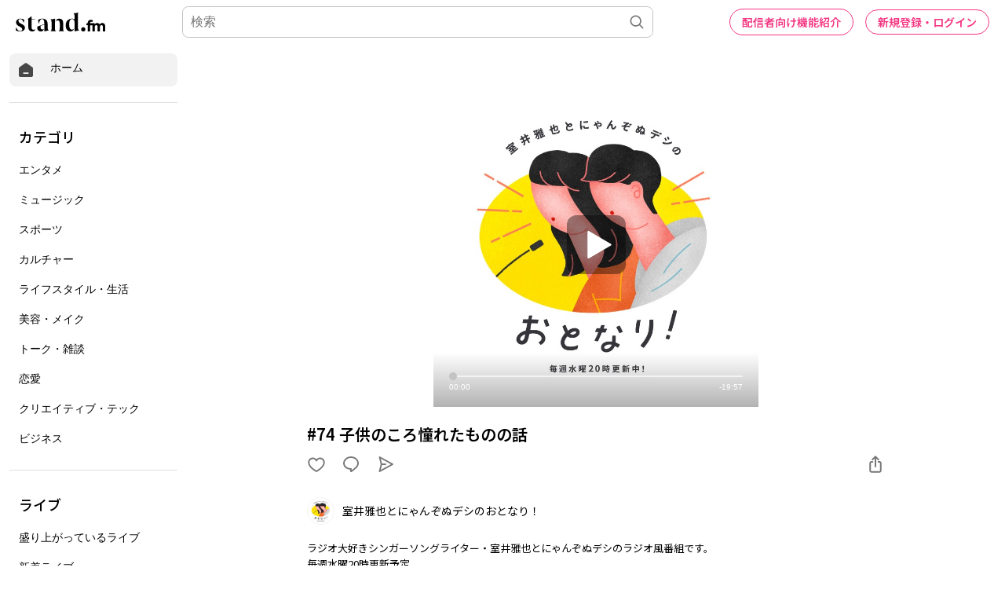

--- FILE ---
content_type: text/html; charset=utf-8
request_url: https://www.google.com/recaptcha/api2/aframe
body_size: 183
content:
<!DOCTYPE HTML><html><head><meta http-equiv="content-type" content="text/html; charset=UTF-8"></head><body><script nonce="bijjuCxGl8a-Z4b9kdHAKA">/** Anti-fraud and anti-abuse applications only. See google.com/recaptcha */ try{var clients={'sodar':'https://pagead2.googlesyndication.com/pagead/sodar?'};window.addEventListener("message",function(a){try{if(a.source===window.parent){var b=JSON.parse(a.data);var c=clients[b['id']];if(c){var d=document.createElement('img');d.src=c+b['params']+'&rc='+(localStorage.getItem("rc::a")?sessionStorage.getItem("rc::b"):"");window.document.body.appendChild(d);sessionStorage.setItem("rc::e",parseInt(sessionStorage.getItem("rc::e")||0)+1);localStorage.setItem("rc::h",'1768946444374');}}}catch(b){}});window.parent.postMessage("_grecaptcha_ready", "*");}catch(b){}</script></body></html>